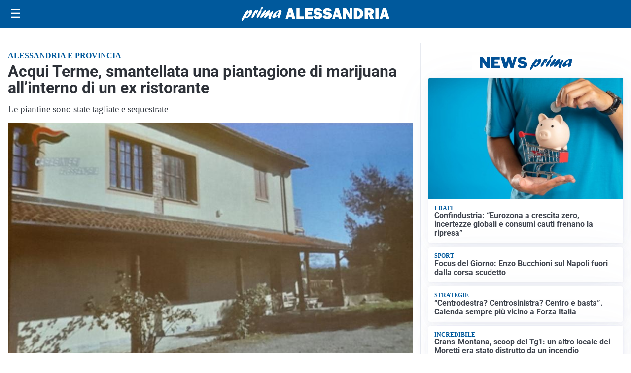

--- FILE ---
content_type: text/html; charset=utf8
request_url: https://primaalessandria.it/media/my-theme/widgets/list-posts/sidebar-video-piu-visti.html?ts=29490577
body_size: 714
content:
<div class="widget-title"><span>Video più visti</span></div>
<div class="widget-sidebar-featured-poi-lista">
            
                    <article class="featured">
                <a href="https://primaalessandria.it/attualita/offerte-da-sette-aziende-per-il-bando-parcheggi-del-comune-di-alessandria/">
                                            <figure><img width="420" height="252" src="https://primaalessandria.it/media/2025/07/parcheggi-Alessandria-e1751454560327-420x252.jpeg" class="attachment-thumbnail size-thumbnail wp-post-image" alt="Offerte da sette aziende per il bando parcheggi del Comune di Alessandria" loading="lazy" sizes="(max-width: 480px) 480px, (max-width: 1024px) 640px, 1280px" decoding="async" srcset="https://primaalessandria.it/media/2025/07/parcheggi-Alessandria-e1751454560327-420x252.jpeg 420w, https://primaalessandria.it/media/2025/07/parcheggi-Alessandria-e1751454560327-210x126.jpeg 210w, https://primaalessandria.it/media/2025/07/parcheggi-Alessandria-e1751454560327-680x408.jpeg 680w, https://primaalessandria.it/media/2025/07/parcheggi-Alessandria-e1751454560327-1360x816.jpeg 1360w" /></figure>
                                        <div class="post-meta">
                                                    <span class="lancio">Il bando</span>
                                                <h3>Offerte da sette aziende per il bando parcheggi del Comune di Alessandria</h3>
                    </div>
                </a>
            </article>
                    
                    <article class="compact">
                <a href="https://primaalessandria.it/sanita/senologia-di-tortona-allavanguardia-parte-da-sale-il-tour-2026-2/">
                    <div class="post-meta">
                                                    <span class="lancio">Salute e prevenzione</span>
                                                <h3>Senologia di Tortona all&#8217;avanguardia: parte da Sale il tour 2026</h3>
                    </div>
                </a>
            </article>
                    
                    <article class="compact">
                <a href="https://primaalessandria.it/sanita/liste-dattesa-in-sanita-la-regione-promuove-scambio-di-prestazioni-tra-asl-e-ospedali/">
                    <div class="post-meta">
                                                    <span class="lancio">sanità</span>
                                                <h3>Liste d&#8217;attesa in sanità: la Regione promuove scambio di prestazioni tra Asl e ospedali</h3>
                    </div>
                </a>
            </article>
            </div>

<div class="widget-footer"><a role="button" href="/multimedia/video/" class="outline widget-more-button">Altri video</a></div>